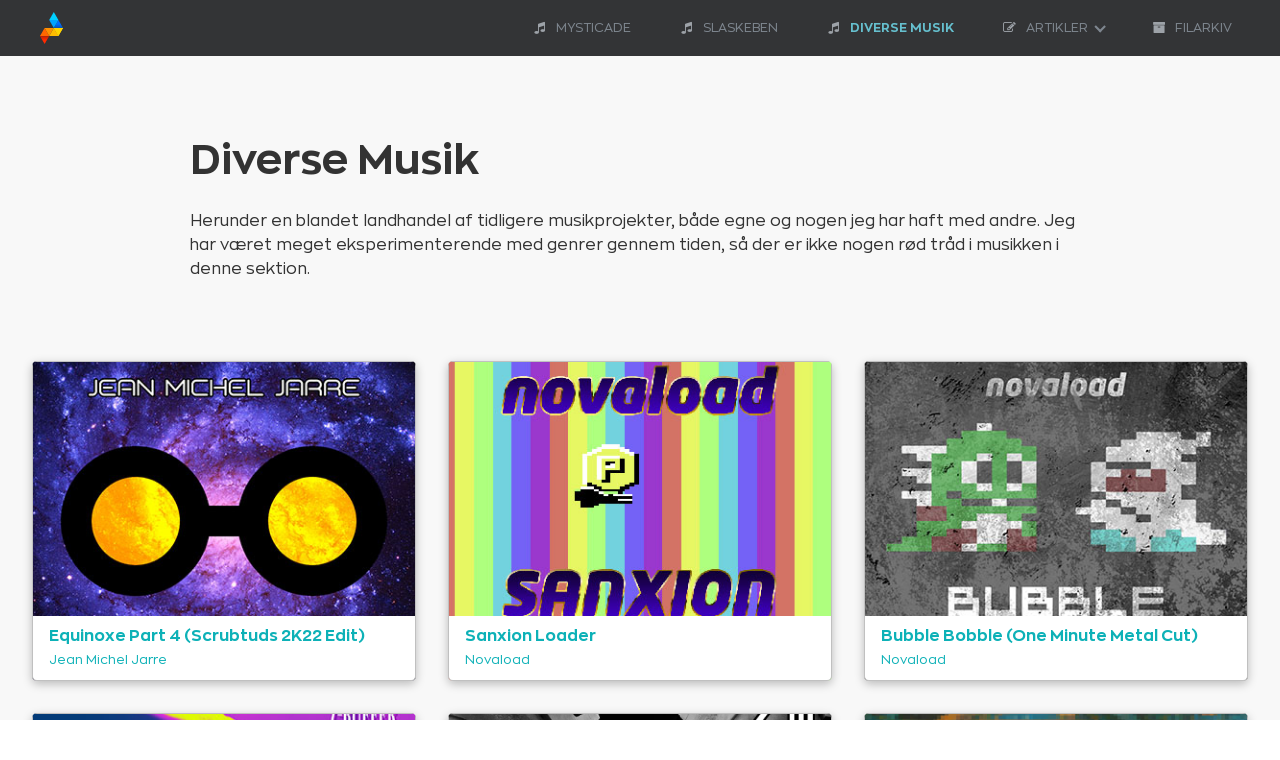

--- FILE ---
content_type: text/html; charset=UTF-8
request_url: https://psylicium.dk/diverse-musik/
body_size: 7451
content:
<!DOCTYPE html>

<html lang="da-DK">
    <head>
        <!-- Google tag (gtag.js) -->
        <script async src="https://www.googletagmanager.com/gtag/js?id=G-WL7DWVNQ68"></script>
        <script>window.dataLayer = window.dataLayer || []; function gtag(){dataLayer.push(arguments);} gtag('js', new Date()); gtag('config', 'G-WL7DWVNQ68');</script>
        <meta charset="UTF-8">
        <title>Diverse Musik  |  Psylicium.dk</title>
        <meta name='robots' content='max-image-preview:large' />
<link rel="alternate" title="oEmbed (JSON)" type="application/json+oembed" href="https://psylicium.dk/wp-json/oembed/1.0/embed?url=https%3A%2F%2Fpsylicium.dk%2Fdiverse-musik%2F" />
<link rel="alternate" title="oEmbed (XML)" type="text/xml+oembed" href="https://psylicium.dk/wp-json/oembed/1.0/embed?url=https%3A%2F%2Fpsylicium.dk%2Fdiverse-musik%2F&#038;format=xml" />
<style id='wp-img-auto-sizes-contain-inline-css' type='text/css'>
img:is([sizes=auto i],[sizes^="auto," i]){contain-intrinsic-size:3000px 1500px}
/*# sourceURL=wp-img-auto-sizes-contain-inline-css */
</style>
<style id='wp-emoji-styles-inline-css' type='text/css'>

	img.wp-smiley, img.emoji {
		display: inline !important;
		border: none !important;
		box-shadow: none !important;
		height: 1em !important;
		width: 1em !important;
		margin: 0 0.07em !important;
		vertical-align: -0.1em !important;
		background: none !important;
		padding: 0 !important;
	}
/*# sourceURL=wp-emoji-styles-inline-css */
</style>
<style id='wp-block-library-inline-css' type='text/css'>
:root{--wp-block-synced-color:#7a00df;--wp-block-synced-color--rgb:122,0,223;--wp-bound-block-color:var(--wp-block-synced-color);--wp-editor-canvas-background:#ddd;--wp-admin-theme-color:#007cba;--wp-admin-theme-color--rgb:0,124,186;--wp-admin-theme-color-darker-10:#006ba1;--wp-admin-theme-color-darker-10--rgb:0,107,160.5;--wp-admin-theme-color-darker-20:#005a87;--wp-admin-theme-color-darker-20--rgb:0,90,135;--wp-admin-border-width-focus:2px}@media (min-resolution:192dpi){:root{--wp-admin-border-width-focus:1.5px}}.wp-element-button{cursor:pointer}:root .has-very-light-gray-background-color{background-color:#eee}:root .has-very-dark-gray-background-color{background-color:#313131}:root .has-very-light-gray-color{color:#eee}:root .has-very-dark-gray-color{color:#313131}:root .has-vivid-green-cyan-to-vivid-cyan-blue-gradient-background{background:linear-gradient(135deg,#00d084,#0693e3)}:root .has-purple-crush-gradient-background{background:linear-gradient(135deg,#34e2e4,#4721fb 50%,#ab1dfe)}:root .has-hazy-dawn-gradient-background{background:linear-gradient(135deg,#faaca8,#dad0ec)}:root .has-subdued-olive-gradient-background{background:linear-gradient(135deg,#fafae1,#67a671)}:root .has-atomic-cream-gradient-background{background:linear-gradient(135deg,#fdd79a,#004a59)}:root .has-nightshade-gradient-background{background:linear-gradient(135deg,#330968,#31cdcf)}:root .has-midnight-gradient-background{background:linear-gradient(135deg,#020381,#2874fc)}:root{--wp--preset--font-size--normal:16px;--wp--preset--font-size--huge:42px}.has-regular-font-size{font-size:1em}.has-larger-font-size{font-size:2.625em}.has-normal-font-size{font-size:var(--wp--preset--font-size--normal)}.has-huge-font-size{font-size:var(--wp--preset--font-size--huge)}.has-text-align-center{text-align:center}.has-text-align-left{text-align:left}.has-text-align-right{text-align:right}.has-fit-text{white-space:nowrap!important}#end-resizable-editor-section{display:none}.aligncenter{clear:both}.items-justified-left{justify-content:flex-start}.items-justified-center{justify-content:center}.items-justified-right{justify-content:flex-end}.items-justified-space-between{justify-content:space-between}.screen-reader-text{border:0;clip-path:inset(50%);height:1px;margin:-1px;overflow:hidden;padding:0;position:absolute;width:1px;word-wrap:normal!important}.screen-reader-text:focus{background-color:#ddd;clip-path:none;color:#444;display:block;font-size:1em;height:auto;left:5px;line-height:normal;padding:15px 23px 14px;text-decoration:none;top:5px;width:auto;z-index:100000}html :where(.has-border-color){border-style:solid}html :where([style*=border-top-color]){border-top-style:solid}html :where([style*=border-right-color]){border-right-style:solid}html :where([style*=border-bottom-color]){border-bottom-style:solid}html :where([style*=border-left-color]){border-left-style:solid}html :where([style*=border-width]){border-style:solid}html :where([style*=border-top-width]){border-top-style:solid}html :where([style*=border-right-width]){border-right-style:solid}html :where([style*=border-bottom-width]){border-bottom-style:solid}html :where([style*=border-left-width]){border-left-style:solid}html :where(img[class*=wp-image-]){height:auto;max-width:100%}:where(figure){margin:0 0 1em}html :where(.is-position-sticky){--wp-admin--admin-bar--position-offset:var(--wp-admin--admin-bar--height,0px)}@media screen and (max-width:600px){html :where(.is-position-sticky){--wp-admin--admin-bar--position-offset:0px}}

/*# sourceURL=wp-block-library-inline-css */
</style><style id='global-styles-inline-css' type='text/css'>
:root{--wp--preset--aspect-ratio--square: 1;--wp--preset--aspect-ratio--4-3: 4/3;--wp--preset--aspect-ratio--3-4: 3/4;--wp--preset--aspect-ratio--3-2: 3/2;--wp--preset--aspect-ratio--2-3: 2/3;--wp--preset--aspect-ratio--16-9: 16/9;--wp--preset--aspect-ratio--9-16: 9/16;--wp--preset--color--black: #000000;--wp--preset--color--cyan-bluish-gray: #abb8c3;--wp--preset--color--white: #ffffff;--wp--preset--color--pale-pink: #f78da7;--wp--preset--color--vivid-red: #cf2e2e;--wp--preset--color--luminous-vivid-orange: #ff6900;--wp--preset--color--luminous-vivid-amber: #fcb900;--wp--preset--color--light-green-cyan: #7bdcb5;--wp--preset--color--vivid-green-cyan: #00d084;--wp--preset--color--pale-cyan-blue: #8ed1fc;--wp--preset--color--vivid-cyan-blue: #0693e3;--wp--preset--color--vivid-purple: #9b51e0;--wp--preset--gradient--vivid-cyan-blue-to-vivid-purple: linear-gradient(135deg,rgb(6,147,227) 0%,rgb(155,81,224) 100%);--wp--preset--gradient--light-green-cyan-to-vivid-green-cyan: linear-gradient(135deg,rgb(122,220,180) 0%,rgb(0,208,130) 100%);--wp--preset--gradient--luminous-vivid-amber-to-luminous-vivid-orange: linear-gradient(135deg,rgb(252,185,0) 0%,rgb(255,105,0) 100%);--wp--preset--gradient--luminous-vivid-orange-to-vivid-red: linear-gradient(135deg,rgb(255,105,0) 0%,rgb(207,46,46) 100%);--wp--preset--gradient--very-light-gray-to-cyan-bluish-gray: linear-gradient(135deg,rgb(238,238,238) 0%,rgb(169,184,195) 100%);--wp--preset--gradient--cool-to-warm-spectrum: linear-gradient(135deg,rgb(74,234,220) 0%,rgb(151,120,209) 20%,rgb(207,42,186) 40%,rgb(238,44,130) 60%,rgb(251,105,98) 80%,rgb(254,248,76) 100%);--wp--preset--gradient--blush-light-purple: linear-gradient(135deg,rgb(255,206,236) 0%,rgb(152,150,240) 100%);--wp--preset--gradient--blush-bordeaux: linear-gradient(135deg,rgb(254,205,165) 0%,rgb(254,45,45) 50%,rgb(107,0,62) 100%);--wp--preset--gradient--luminous-dusk: linear-gradient(135deg,rgb(255,203,112) 0%,rgb(199,81,192) 50%,rgb(65,88,208) 100%);--wp--preset--gradient--pale-ocean: linear-gradient(135deg,rgb(255,245,203) 0%,rgb(182,227,212) 50%,rgb(51,167,181) 100%);--wp--preset--gradient--electric-grass: linear-gradient(135deg,rgb(202,248,128) 0%,rgb(113,206,126) 100%);--wp--preset--gradient--midnight: linear-gradient(135deg,rgb(2,3,129) 0%,rgb(40,116,252) 100%);--wp--preset--font-size--small: 13px;--wp--preset--font-size--medium: 20px;--wp--preset--font-size--large: 36px;--wp--preset--font-size--x-large: 42px;--wp--preset--spacing--20: 0.44rem;--wp--preset--spacing--30: 0.67rem;--wp--preset--spacing--40: 1rem;--wp--preset--spacing--50: 1.5rem;--wp--preset--spacing--60: 2.25rem;--wp--preset--spacing--70: 3.38rem;--wp--preset--spacing--80: 5.06rem;--wp--preset--shadow--natural: 6px 6px 9px rgba(0, 0, 0, 0.2);--wp--preset--shadow--deep: 12px 12px 50px rgba(0, 0, 0, 0.4);--wp--preset--shadow--sharp: 6px 6px 0px rgba(0, 0, 0, 0.2);--wp--preset--shadow--outlined: 6px 6px 0px -3px rgb(255, 255, 255), 6px 6px rgb(0, 0, 0);--wp--preset--shadow--crisp: 6px 6px 0px rgb(0, 0, 0);}:where(.is-layout-flex){gap: 0.5em;}:where(.is-layout-grid){gap: 0.5em;}body .is-layout-flex{display: flex;}.is-layout-flex{flex-wrap: wrap;align-items: center;}.is-layout-flex > :is(*, div){margin: 0;}body .is-layout-grid{display: grid;}.is-layout-grid > :is(*, div){margin: 0;}:where(.wp-block-columns.is-layout-flex){gap: 2em;}:where(.wp-block-columns.is-layout-grid){gap: 2em;}:where(.wp-block-post-template.is-layout-flex){gap: 1.25em;}:where(.wp-block-post-template.is-layout-grid){gap: 1.25em;}.has-black-color{color: var(--wp--preset--color--black) !important;}.has-cyan-bluish-gray-color{color: var(--wp--preset--color--cyan-bluish-gray) !important;}.has-white-color{color: var(--wp--preset--color--white) !important;}.has-pale-pink-color{color: var(--wp--preset--color--pale-pink) !important;}.has-vivid-red-color{color: var(--wp--preset--color--vivid-red) !important;}.has-luminous-vivid-orange-color{color: var(--wp--preset--color--luminous-vivid-orange) !important;}.has-luminous-vivid-amber-color{color: var(--wp--preset--color--luminous-vivid-amber) !important;}.has-light-green-cyan-color{color: var(--wp--preset--color--light-green-cyan) !important;}.has-vivid-green-cyan-color{color: var(--wp--preset--color--vivid-green-cyan) !important;}.has-pale-cyan-blue-color{color: var(--wp--preset--color--pale-cyan-blue) !important;}.has-vivid-cyan-blue-color{color: var(--wp--preset--color--vivid-cyan-blue) !important;}.has-vivid-purple-color{color: var(--wp--preset--color--vivid-purple) !important;}.has-black-background-color{background-color: var(--wp--preset--color--black) !important;}.has-cyan-bluish-gray-background-color{background-color: var(--wp--preset--color--cyan-bluish-gray) !important;}.has-white-background-color{background-color: var(--wp--preset--color--white) !important;}.has-pale-pink-background-color{background-color: var(--wp--preset--color--pale-pink) !important;}.has-vivid-red-background-color{background-color: var(--wp--preset--color--vivid-red) !important;}.has-luminous-vivid-orange-background-color{background-color: var(--wp--preset--color--luminous-vivid-orange) !important;}.has-luminous-vivid-amber-background-color{background-color: var(--wp--preset--color--luminous-vivid-amber) !important;}.has-light-green-cyan-background-color{background-color: var(--wp--preset--color--light-green-cyan) !important;}.has-vivid-green-cyan-background-color{background-color: var(--wp--preset--color--vivid-green-cyan) !important;}.has-pale-cyan-blue-background-color{background-color: var(--wp--preset--color--pale-cyan-blue) !important;}.has-vivid-cyan-blue-background-color{background-color: var(--wp--preset--color--vivid-cyan-blue) !important;}.has-vivid-purple-background-color{background-color: var(--wp--preset--color--vivid-purple) !important;}.has-black-border-color{border-color: var(--wp--preset--color--black) !important;}.has-cyan-bluish-gray-border-color{border-color: var(--wp--preset--color--cyan-bluish-gray) !important;}.has-white-border-color{border-color: var(--wp--preset--color--white) !important;}.has-pale-pink-border-color{border-color: var(--wp--preset--color--pale-pink) !important;}.has-vivid-red-border-color{border-color: var(--wp--preset--color--vivid-red) !important;}.has-luminous-vivid-orange-border-color{border-color: var(--wp--preset--color--luminous-vivid-orange) !important;}.has-luminous-vivid-amber-border-color{border-color: var(--wp--preset--color--luminous-vivid-amber) !important;}.has-light-green-cyan-border-color{border-color: var(--wp--preset--color--light-green-cyan) !important;}.has-vivid-green-cyan-border-color{border-color: var(--wp--preset--color--vivid-green-cyan) !important;}.has-pale-cyan-blue-border-color{border-color: var(--wp--preset--color--pale-cyan-blue) !important;}.has-vivid-cyan-blue-border-color{border-color: var(--wp--preset--color--vivid-cyan-blue) !important;}.has-vivid-purple-border-color{border-color: var(--wp--preset--color--vivid-purple) !important;}.has-vivid-cyan-blue-to-vivid-purple-gradient-background{background: var(--wp--preset--gradient--vivid-cyan-blue-to-vivid-purple) !important;}.has-light-green-cyan-to-vivid-green-cyan-gradient-background{background: var(--wp--preset--gradient--light-green-cyan-to-vivid-green-cyan) !important;}.has-luminous-vivid-amber-to-luminous-vivid-orange-gradient-background{background: var(--wp--preset--gradient--luminous-vivid-amber-to-luminous-vivid-orange) !important;}.has-luminous-vivid-orange-to-vivid-red-gradient-background{background: var(--wp--preset--gradient--luminous-vivid-orange-to-vivid-red) !important;}.has-very-light-gray-to-cyan-bluish-gray-gradient-background{background: var(--wp--preset--gradient--very-light-gray-to-cyan-bluish-gray) !important;}.has-cool-to-warm-spectrum-gradient-background{background: var(--wp--preset--gradient--cool-to-warm-spectrum) !important;}.has-blush-light-purple-gradient-background{background: var(--wp--preset--gradient--blush-light-purple) !important;}.has-blush-bordeaux-gradient-background{background: var(--wp--preset--gradient--blush-bordeaux) !important;}.has-luminous-dusk-gradient-background{background: var(--wp--preset--gradient--luminous-dusk) !important;}.has-pale-ocean-gradient-background{background: var(--wp--preset--gradient--pale-ocean) !important;}.has-electric-grass-gradient-background{background: var(--wp--preset--gradient--electric-grass) !important;}.has-midnight-gradient-background{background: var(--wp--preset--gradient--midnight) !important;}.has-small-font-size{font-size: var(--wp--preset--font-size--small) !important;}.has-medium-font-size{font-size: var(--wp--preset--font-size--medium) !important;}.has-large-font-size{font-size: var(--wp--preset--font-size--large) !important;}.has-x-large-font-size{font-size: var(--wp--preset--font-size--x-large) !important;}
/*# sourceURL=global-styles-inline-css */
</style>

<style id='classic-theme-styles-inline-css' type='text/css'>
/*! This file is auto-generated */
.wp-block-button__link{color:#fff;background-color:#32373c;border-radius:9999px;box-shadow:none;text-decoration:none;padding:calc(.667em + 2px) calc(1.333em + 2px);font-size:1.125em}.wp-block-file__button{background:#32373c;color:#fff;text-decoration:none}
/*# sourceURL=/wp-includes/css/classic-themes.min.css */
</style>
<link rel="https://api.w.org/" href="https://psylicium.dk/wp-json/" /><link rel="alternate" title="JSON" type="application/json" href="https://psylicium.dk/wp-json/wp/v2/pages/206" /><link rel="EditURI" type="application/rsd+xml" title="RSD" href="https://psylicium.dk/xmlrpc.php?rsd" />
<meta name="generator" content="WordPress 6.9" />
<link rel="canonical" href="https://psylicium.dk/diverse-musik/" />
<link rel='shortlink' href='https://psylicium.dk/?p=206' />
        <meta http-equiv="X-UA-Compatible" content="IE=edge,chrome=1">
        <meta name="viewport" content="height=device-height, width=device-width, initial-scale=1.0, minimum-scale=1.0, target-densitydpi=device-dpi">
        <link rel="preconnect" href="https://rsms.me/">
        <link rel="stylesheet" href="https://rsms.me/inter/inter.css">
        <link rel="apple-touch-icon" sizes="180x180" href="/apple-touch-icon.png">
        <link rel="icon" type="image/png" sizes="32x32" href="/favicon-32x32.png">
        <link rel="icon" type="image/png" sizes="16x16" href="/favicon-16x16.png">
        <link rel="manifest" href="/site.webmanifest">

        <link rel="stylesheet" href="https://psylicium.dk/wp-content/themes/psylicium2025/style.css?3cad590b51e21d4f23a00cb0ed4f1c7d" type="text/css" media="screen" />
        <link rel="stylesheet" href="https://psylicium.dk/wp-content/themes/psylicium2025/fonts/font-awesome/css/font-awesome.min.css">
        <script src="https://code.jquery.com/jquery-3.7.1.min.js" integrity="sha256-/JqT3SQfawRcv/BIHPThkBvs0OEvtFFmqPF/lYI/Cxo=" crossorigin="anonymous"></script>
        
    </head>
    <body class="wp-singular page-template page-template-templates page-template-template-audio page-template-templatestemplate-audio-php page page-id-206 wp-theme-psylicium2025">      


<section id="header">
    <header>
        <div class="logo"><a href="/"></a></div>

        <ul id="menu-nav-header" class="menu"><li id="menu-item-208" class="menu-item menu-item-type-post_type menu-item-object-page menu-item-208"><a href="https://psylicium.dk/mysticade/"><i class="fa fa-music" aria-hidden="true"></i>Mysticade</a></li>
<li id="menu-item-122" class="menu-item menu-item-type-post_type menu-item-object-page menu-item-122"><a href="https://psylicium.dk/slaskeben/"><i class="fa fa-music" aria-hidden="true"></i>Slaskeben</a></li>
<li id="menu-item-214" class="menu-item menu-item-type-post_type menu-item-object-page current-menu-item page_item page-item-206 current_page_item menu-item-214"><a href="https://psylicium.dk/diverse-musik/" aria-current="page"><i class="fa fa-music" aria-hidden="true"></i>Diverse Musik</a></li>
<li id="menu-item-759" class="menu-item menu-item-type-post_type menu-item-object-page menu-item-has-children menu-item-759"><a href="https://psylicium.dk/artikler/"><i class="fa fa-pencil-square-o" aria-hidden="true"></i>Artikler</a>
<ul class="sub-menu">
	<li id="menu-item-218" class="menu-item menu-item-type-taxonomy menu-item-object-category menu-item-218"><a href="https://psylicium.dk/grafik/"><i class="fa fa-picture-o" aria-hidden="true"></i>Grafik</a></li>
	<li id="menu-item-217" class="menu-item menu-item-type-taxonomy menu-item-object-category menu-item-217"><a href="https://psylicium.dk/tutorial/"><i class="fa fa-graduation-cap" aria-hidden="true"></i>Tutorial</a></li>
	<li id="menu-item-216" class="menu-item menu-item-type-taxonomy menu-item-object-category menu-item-216"><a href="https://psylicium.dk/kode/"><i class="fa fa-code" aria-hidden="true"></i>Kode</a></li>
	<li id="menu-item-639" class="menu-item menu-item-type-taxonomy menu-item-object-category menu-item-639"><a href="https://psylicium.dk/diverse/"><i class="fa fa-random" aria-hidden="true"></i>Diverse</a></li>
</ul>
</li>
<li id="menu-item-591" class="menu-item menu-item-type-custom menu-item-object-custom menu-item-591"><a href="https://files.psylicium.dk"><i class="fa fa-archive" aria-hidden="true"></i>Filarkiv</a></li>
</ul>
        <div class="hamburger" id="togglenav" onclick="myFunction(this)">
            <div class="bar1"></div>
            <div class="bar2"></div>
            <div class="bar3"></div>
        </div>

<div id="blobs" class="responsive-nav">
        <ul id="menu-nav-header-1" class="menu"><li class="menu-item menu-item-type-post_type menu-item-object-page menu-item-208"><a href="https://psylicium.dk/mysticade/"><i class="fa fa-music" aria-hidden="true"></i>Mysticade</a></li>
<li class="menu-item menu-item-type-post_type menu-item-object-page menu-item-122"><a href="https://psylicium.dk/slaskeben/"><i class="fa fa-music" aria-hidden="true"></i>Slaskeben</a></li>
<li class="menu-item menu-item-type-post_type menu-item-object-page current-menu-item page_item page-item-206 current_page_item menu-item-214"><a href="https://psylicium.dk/diverse-musik/" aria-current="page"><i class="fa fa-music" aria-hidden="true"></i>Diverse Musik</a></li>
<li class="menu-item menu-item-type-post_type menu-item-object-page menu-item-has-children menu-item-759"><a href="https://psylicium.dk/artikler/"><i class="fa fa-pencil-square-o" aria-hidden="true"></i>Artikler</a>
<ul class="sub-menu">
	<li class="menu-item menu-item-type-taxonomy menu-item-object-category menu-item-218"><a href="https://psylicium.dk/grafik/"><i class="fa fa-picture-o" aria-hidden="true"></i>Grafik</a></li>
	<li class="menu-item menu-item-type-taxonomy menu-item-object-category menu-item-217"><a href="https://psylicium.dk/tutorial/"><i class="fa fa-graduation-cap" aria-hidden="true"></i>Tutorial</a></li>
	<li class="menu-item menu-item-type-taxonomy menu-item-object-category menu-item-216"><a href="https://psylicium.dk/kode/"><i class="fa fa-code" aria-hidden="true"></i>Kode</a></li>
	<li class="menu-item menu-item-type-taxonomy menu-item-object-category menu-item-639"><a href="https://psylicium.dk/diverse/"><i class="fa fa-random" aria-hidden="true"></i>Diverse</a></li>
</ul>
</li>
<li class="menu-item menu-item-type-custom menu-item-object-custom menu-item-591"><a href="https://files.psylicium.dk"><i class="fa fa-archive" aria-hidden="true"></i>Filarkiv</a></li>
</ul>    </div>
    </header>




</section><main>




<section class="content light nopadding-bottom">
    <div class="content center">

        <h1>Diverse Musik</h1>Herunder en blandet landhandel af tidligere musikprojekter, både egne og nogen jeg har haft med andre. Jeg har været meget eksperimenterende med genrer gennem tiden, så der er ikke nogen rød tråd i musikken i denne sektion.
</div>
</section>

<section class="content light fillheight">

    <!-- MODAL PLAYER -->
    <div class="modal-overlay">
        <div class="modal-content active">
            <img class="cover" src="" id="cover">
            <div class="infocenter">
                <div class="info">
                    <span id="title" class="title"></span>
                    <span id="performer" class="artist"></span>
                    <span id="release" class="release"></span>
                </div>
            </div>
            <span class="modal-close" onclick="document.getElementById('audio')">&times;</span>
            <audio id="audio" controls autoplay src=""></audio>
        </div>
    </div>

    <div class="content width-1500 musiclist">

            <a id="player-equinoxepart4scrubtuds2k22edit" class="player" data-cover="https://psylicium.dk/wp-content/uploads/jean_michel_jarre_-_equinoxe_part_4_scrubtuds_2k22_edit.jpg" data-audio="https://psylicium.dk/wp-content/uploads/jean_michel_jarre_-_equinoxe_part_4_scrubtuds_2k22_edit.mp3" data-title="Equinoxe Part 4 (Scrubtuds 2K22 Edit)" data-performer="Jean Michel Jarre" data-release="Udgivet 3. marts 2022"><article><img class="cover" style="background: url('https://psylicium.dk/wp-content/uploads/jean_michel_jarre_-_equinoxe_part_4_scrubtuds_2k22_edit.jpg');" /><div class="info"><div class="title">Equinoxe Part 4 (Scrubtuds 2K22 Edit)<div class="artist">Jean Michel Jarre</div></div></div></article></a>
<a id="player-sanxionloader" class="player" data-cover="https://psylicium.dk/wp-content/uploads/novaload_-_sanxion_loader.jpg" data-audio="https://psylicium.dk/wp-content/uploads/Novaload-Sanxion-Loader.mp3" data-title="Sanxion Loader" data-performer="Novaload" data-release="Udgivet 1. januar 2009"><article><img class="cover" style="background: url('https://psylicium.dk/wp-content/uploads/novaload_-_sanxion_loader.jpg');" /><div class="info"><div class="title">Sanxion Loader<div class="artist">Novaload</div></div></div></article></a>
<a id="player-bubblebobbleoneminutemetalcut" class="player" data-cover="https://psylicium.dk/wp-content/uploads/novaload_-_bubble_bobble_one_minute_metal_cut.jpg" data-audio="https://psylicium.dk/wp-content/uploads/Novaload-Bubble-Bobble-One-Minute-Metal-Cut.mp3" data-title="Bubble Bobble (One Minute Metal Cut)" data-performer="Novaload" data-release="Udgivet 1. januar 2009"><article><img class="cover" style="background: url('https://psylicium.dk/wp-content/uploads/novaload_-_bubble_bobble_one_minute_metal_cut.jpg');" /><div class="info"><div class="title">Bubble Bobble (One Minute Metal Cut)<div class="artist">Novaload</div></div></div></article></a>
<a id="player-reunited" class="player" data-cover="https://psylicium.dk/wp-content/uploads/z-buffer_-_reunited.jpg" data-audio="https://psylicium.dk/wp-content/uploads/z-buffer_-_reunited.mp3" data-title="Reunited" data-performer="Z-Buffer" data-release="Udgivet 1. januar 2006"><article><img class="cover" style="background: url('https://psylicium.dk/wp-content/uploads/z-buffer_-_reunited.jpg');" /><div class="info"><div class="title">Reunited<div class="artist">Z-Buffer</div></div></div></article></a>
<a id="player-session20050809" class="player" data-cover="https://psylicium.dk/wp-content/uploads/z-buffer_-_session_20050809.jpg" data-audio="https://psylicium.dk/wp-content/uploads/z-buffer_-_session_20050809.mp3" data-title="Session 20050809" data-performer="Z-Buffer" data-release="Udgivet 9. august 2005"><article><img class="cover" style="background: url('https://psylicium.dk/wp-content/uploads/z-buffer_-_session_20050809.jpg');" /><div class="info"><div class="title">Session 20050809<div class="artist">Z-Buffer</div></div></div></article></a>
<a id="player-starforcenovalatenightmix" class="player" data-cover="https://psylicium.dk/wp-content/uploads/novaload_-_starforce_nova_late_night_mix.jpg" data-audio="https://psylicium.dk/wp-content/uploads/Novaload-Starforce-Nova-late-Night-Mix.mp3" data-title="Starforce Nova (Late Night Mix)" data-performer="Novaload" data-release="Udgivet 1. januar 2005"><article><img class="cover" style="background: url('https://psylicium.dk/wp-content/uploads/novaload_-_starforce_nova_late_night_mix.jpg');" /><div class="info"><div class="title">Starforce Nova (Late Night Mix)<div class="artist">Novaload</div></div></div></article></a>
<a id="player-kontoretlukkernumarvemix" class="player" data-cover="https://psylicium.dk/wp-content/uploads/tv-2_-_kontoret_lukker_nu_marve_mix.jpg" data-audio="https://psylicium.dk/wp-content/uploads/tv-2_-_kontoret_lukker_nu_marve_mix.mp3" data-title="Kontoret Lukker Nu (Marve Mix)" data-performer="TV-2" data-release="Udgivet 1. januar 2005"><article><img class="cover" style="background: url('https://psylicium.dk/wp-content/uploads/tv-2_-_kontoret_lukker_nu_marve_mix.jpg');" /><div class="info"><div class="title">Kontoret Lukker Nu (Marve Mix)<div class="artist">TV-2</div></div></div></article></a>
<a id="player-bestdayzbufferclubmix" class="player" data-cover="https://psylicium.dk/wp-content/uploads/Carpark_North_-_Best_Day_Z-Buffer_Club_Mix.jpg" data-audio="https://psylicium.dk/wp-content/uploads/Carpark_North_-_Best_Day_Z-Buffer_Club_Mix.mp3" data-title="Best Day (Z-Buffer Club Mix)" data-performer="Carpark North" data-release="Udgivet 1. januar 2005"><article><img class="cover" style="background: url('https://psylicium.dk/wp-content/uploads/Carpark_North_-_Best_Day_Z-Buffer_Club_Mix.jpg');" /><div class="info"><div class="title">Best Day (Z-Buffer Club Mix)<div class="artist">Carpark North</div></div></div></article></a>
<a id="player-mysong" class="player" data-cover="https://psylicium.dk/wp-content/uploads/nocover.jpg" data-audio="https://psylicium.dk/wp-content/uploads/a_moment_in_time_-_my_song.mp3" data-title="My Song" data-performer="A Moment In Time" data-release="Udgivet 1. januar 2005"><article><img class="cover" style="background: url('https://psylicium.dk/wp-content/uploads/nocover.jpg');" /><div class="info"><div class="title">My Song<div class="artist">A Moment In Time</div></div></div></article></a>

    </div>

    <div class="pagination-wrapper">
        <div class='pagination'><span aria-current="page" class="page-numbers current">1</span>
<a class="page-numbers" href="https://psylicium.dk/diverse-musik/page/2/">2</a>
<a class="page-numbers" href="https://psylicium.dk/diverse-musik/page/3/">3</a>
<a class="page-numbers" href="https://psylicium.dk/diverse-musik/page/4/">4</a>
<a class="next page-numbers" href="https://psylicium.dk/diverse-musik/page/2/">»</a></div>    </div>


</section>

</main>

<section id="footer">
    <footer>
        <p>&copy; Psylicium.dk<!--<img src="https://psylicium.dk/wp-content/themes/psylicium2025/img/denmark.svg" />--> 2004-2026</p>
    </footer>
</section>
<script type="speculationrules">
{"prefetch":[{"source":"document","where":{"and":[{"href_matches":"/*"},{"not":{"href_matches":["/wp-*.php","/wp-admin/*","/wp-content/uploads/*","/wp-content/*","/wp-content/plugins/*","/wp-content/themes/psylicium2025/*","/*\\?(.+)"]}},{"not":{"selector_matches":"a[rel~=\"nofollow\"]"}},{"not":{"selector_matches":".no-prefetch, .no-prefetch a"}}]},"eagerness":"conservative"}]}
</script>
<script id="wp-emoji-settings" type="application/json">
{"baseUrl":"https://s.w.org/images/core/emoji/17.0.2/72x72/","ext":".png","svgUrl":"https://s.w.org/images/core/emoji/17.0.2/svg/","svgExt":".svg","source":{"concatemoji":"https://psylicium.dk/wp-includes/js/wp-emoji-release.min.js?ver=6.9"}}
</script>
<script type="module">
/* <![CDATA[ */
/*! This file is auto-generated */
const a=JSON.parse(document.getElementById("wp-emoji-settings").textContent),o=(window._wpemojiSettings=a,"wpEmojiSettingsSupports"),s=["flag","emoji"];function i(e){try{var t={supportTests:e,timestamp:(new Date).valueOf()};sessionStorage.setItem(o,JSON.stringify(t))}catch(e){}}function c(e,t,n){e.clearRect(0,0,e.canvas.width,e.canvas.height),e.fillText(t,0,0);t=new Uint32Array(e.getImageData(0,0,e.canvas.width,e.canvas.height).data);e.clearRect(0,0,e.canvas.width,e.canvas.height),e.fillText(n,0,0);const a=new Uint32Array(e.getImageData(0,0,e.canvas.width,e.canvas.height).data);return t.every((e,t)=>e===a[t])}function p(e,t){e.clearRect(0,0,e.canvas.width,e.canvas.height),e.fillText(t,0,0);var n=e.getImageData(16,16,1,1);for(let e=0;e<n.data.length;e++)if(0!==n.data[e])return!1;return!0}function u(e,t,n,a){switch(t){case"flag":return n(e,"\ud83c\udff3\ufe0f\u200d\u26a7\ufe0f","\ud83c\udff3\ufe0f\u200b\u26a7\ufe0f")?!1:!n(e,"\ud83c\udde8\ud83c\uddf6","\ud83c\udde8\u200b\ud83c\uddf6")&&!n(e,"\ud83c\udff4\udb40\udc67\udb40\udc62\udb40\udc65\udb40\udc6e\udb40\udc67\udb40\udc7f","\ud83c\udff4\u200b\udb40\udc67\u200b\udb40\udc62\u200b\udb40\udc65\u200b\udb40\udc6e\u200b\udb40\udc67\u200b\udb40\udc7f");case"emoji":return!a(e,"\ud83e\u1fac8")}return!1}function f(e,t,n,a){let r;const o=(r="undefined"!=typeof WorkerGlobalScope&&self instanceof WorkerGlobalScope?new OffscreenCanvas(300,150):document.createElement("canvas")).getContext("2d",{willReadFrequently:!0}),s=(o.textBaseline="top",o.font="600 32px Arial",{});return e.forEach(e=>{s[e]=t(o,e,n,a)}),s}function r(e){var t=document.createElement("script");t.src=e,t.defer=!0,document.head.appendChild(t)}a.supports={everything:!0,everythingExceptFlag:!0},new Promise(t=>{let n=function(){try{var e=JSON.parse(sessionStorage.getItem(o));if("object"==typeof e&&"number"==typeof e.timestamp&&(new Date).valueOf()<e.timestamp+604800&&"object"==typeof e.supportTests)return e.supportTests}catch(e){}return null}();if(!n){if("undefined"!=typeof Worker&&"undefined"!=typeof OffscreenCanvas&&"undefined"!=typeof URL&&URL.createObjectURL&&"undefined"!=typeof Blob)try{var e="postMessage("+f.toString()+"("+[JSON.stringify(s),u.toString(),c.toString(),p.toString()].join(",")+"));",a=new Blob([e],{type:"text/javascript"});const r=new Worker(URL.createObjectURL(a),{name:"wpTestEmojiSupports"});return void(r.onmessage=e=>{i(n=e.data),r.terminate(),t(n)})}catch(e){}i(n=f(s,u,c,p))}t(n)}).then(e=>{for(const n in e)a.supports[n]=e[n],a.supports.everything=a.supports.everything&&a.supports[n],"flag"!==n&&(a.supports.everythingExceptFlag=a.supports.everythingExceptFlag&&a.supports[n]);var t;a.supports.everythingExceptFlag=a.supports.everythingExceptFlag&&!a.supports.flag,a.supports.everything||((t=a.source||{}).concatemoji?r(t.concatemoji):t.wpemoji&&t.twemoji&&(r(t.twemoji),r(t.wpemoji)))});
//# sourceURL=https://psylicium.dk/wp-includes/js/wp-emoji-loader.min.js
/* ]]> */
</script>
<script src="https://psylicium.dk/wp-content/themes/psylicium2025/js/js.js?50adc3f068da5ff3c1f40f52d413d737"></script>
</body>

--- FILE ---
content_type: text/css
request_url: https://psylicium.dk/wp-content/themes/psylicium2025/style.css?3cad590b51e21d4f23a00cb0ed4f1c7d
body_size: 7270
content:
@charset "UTF-8";
@import "cssreset.css";
@import url('https://fonts.googleapis.com/css2?family=Michroma&display=swap');

@font-face {
    font-family: 'Zona Pro';
    src: url('./fonts/ZonaPro/ZonaPro-Regular.eot');
    src: local('Zona Pro Regular'), local('ZonaPro-Regular'),
        url('./fonts/ZonaPro/ZonaPro-Regular.eot?#iefix') format('embedded-opentype'),
        url('./fonts/ZonaPro/ZonaPro-Regular.woff2') format('woff2'),
        url('./fonts/ZonaPro/ZonaPro-Regular.woff') format('woff'),
        url('./fonts/ZonaPro/ZonaPro-Regular.ttf') format('truetype');
    font-weight: normal;
    font-style: normal;
}

@font-face {
    font-family: 'Zona Pro Regular';
    src: url('ZonaPro-RegularItalic.eot');
    src: local('Zona Pro Regular Italic'), local('ZonaPro-RegularItalic'),
        url('./fonts/ZonaPro/ZonaPro-RegularItalic.eot?#iefix') format('embedded-opentype'),
        url('./fonts/ZonaPro/ZonaPro-RegularItalic.woff2') format('woff2'),
        url('./fonts/ZonaPro/ZonaPro-RegularItalic.woff') format('woff'),
        url('./fonts/ZonaPro/ZonaPro-RegularItalic.ttf') format('truetype');
    font-weight: normal;
    font-style: italic;
}

@font-face {
    font-family: 'Zona Pro';
    src: url('ZonaPro-Bold.eot');
    src: local('Zona Pro Bold'), local('ZonaPro-Bold'),
        url('./fonts/ZonaPro/ZonaPro-Bold.eot?#iefix') format('embedded-opentype'),
        url('./fonts/ZonaPro/ZonaPro-Bold.woff2') format('woff2'),
        url('./fonts/ZonaPro/ZonaPro-Bold.woff') format('woff'),
        url('./fonts/ZonaPro/ZonaPro-Bold.ttf') format('truetype');
    font-weight: bold;
    font-style: normal;
}

@font-face {
    font-family: 'Zona Pro';
    src: url('ZonaPro-Light.eot');
    src: local('Zona Pro Light'), local('ZonaPro-Light'),
        url('./fonts/ZonaPro/ZonaPro-Light.eot?#iefix') format('embedded-opentype'),
        url('./fonts/ZonaPro/ZonaPro-Light.woff2') format('woff2'),
        url('./fonts/ZonaPro/ZonaPro-Light.woff') format('woff'),
        url('./fonts/ZonaPro/ZonaPro-Light.ttf') format('truetype');
    font-weight: 300;
    font-style: normal;
}


/*
* Theme Name: Psylicium 2025
* Theme URI: https://wordpress.org/themes/twentytwentyone/
* Author: Psylicium
* Text Domain: psylicium2025
* Author URI: https://psylicium.dk/
* Version: 1.0
*/

/* CSS RESET - DO NOT EDIT */

html {
	height: 100%;
	font-size: 16px;
}

/* CSS RESET END */

:root {

	--nav-bg: #333436;

	--nav-link: #7e868f;
	--nav-link-hover: #ffffff;
	--nav-submenu-divider: #54585c;
	--nav-current-page: #66c0cf;

	--content-dark-bg: #262728;
	--content-dark-text: #dddddd;

	--content-light-bg: #f8f8f8;
	--content-light-text: #333333;

	--content-white-bg: #ffffff;
	--content-white-text: #333333;

	--content-comment-bg: #878e9b;
	--content-comment-text: #333333;

	--footer-bg: #19191a;
	--footer-text: #dddddd;

	--hero-text: #ffffff;

	--pagination-bg: #6c7878;
	--pagination-text: #ffffff;

	--palette-darkblue: #113846;
	--palette-red: eb0707;
	--palette-khaki: #8a774d;
	--palette-bluesilver: #51697f;
	--palette-brown: #6f3d32;
	--palette-teal: #0db1b7;
	--palette-liteorange: #f2be94;
	--palette-darkorange: #ee9149;

	--home-latestposts-bg: #313334;
	--home-latestposts-border: #393b3c;

	--link: #0db1b7;
	--link-hover: #1affff;

	--border-radius: 5px;
	--img-border-radius: 10px;

	--audio-borderfix: #c0c0c0;

	--modal-player-bg: #f8f8f8;
	--modal-player-text: #333333;
	--modal-player-close: #999999;


	--post-category-misc: linear-gradient(180deg,rgba(133,124,141,1) 0%, rgba(36,31,42,1) 100%);
	--post-category-grafik: linear-gradient(180deg,rgba(153,68,51,1) 0%, rgba(51,17,12,1) 100%);
	--post-category-code: linear-gradient(180deg,rgba(49,123,26,1) 0%, rgba(12,30,6,1) 100%);
	--post-category-tutorial: linear-gradient(180deg,rgba(92,0,41,1) 0%, rgba(23,0,10,1) 100%);
	--post-category-misc-archive: #857c8d;
	--post-category-grafik-archive: #994433;
	--post-category-code-archive: #317b1a;
	--post-category-tutorial-archive: #5c0029;

	--post-archive-divider: #393b3c;

	--article-code-background: #7c7c7c;
	--article-code-text: #a2ff6f;
	--article-image-border: #888;
	--article-tablehead-bg: #edbc9e;
	--tablerow-even: #f0f0f0;
	--tablerow-odd: #e7e7e7;

	--comment-background: #7a8190;
	--comment-label-text: #ffffff;
	--comment-input: #ffffff;
	--comment-submit-bg: #64b10f;
	--comment-submit-text: #ffffff;

}

/* GENERAL STYLES AND POSITIONING */

body {
	font-family: "Zona Pro", sans-serif; -webkit-text-size-adjust: none; color: #000;
	min-height: 100%;
	display: grid;
	/*grid-template-columns: 1fr;*/
	grid-template-rows: auto 1fr auto;
	background-color: var(--background);
	line-height: 1.5rem;
}

section#header {
	display: grid;
	grid-template-columns: 1fr auto;
	padding: 0 20px;
	backdrop-filter: blur(0px);
	position: sticky;
	z-index: 999;
	top: 0;
	left: 0;
	right: 0;
}

section.content {
	width: 100%;
	margin: 0 auto;
	padding: 5rem 2rem;
	box-sizing: border-box;
}

section.content-xl {
	width: 100%;
	margin: 0 auto;
	padding: 10rem 2rem;
	box-sizing: border-box;
}

section.content.nopadding-bottom {
	width: 100%;
	margin: 0 auto;
	padding: 5rem 1rem 0;
	box-sizing: border-box;
}

section#footer {
	display: grid;
	grid-template-columns: 1fr auto;
	padding: 0 1rem;
}

section#header header {
	width: 100%;
	max-width: 1200px;
	margin: 0 auto;
}

main {
	display: flex;
	flex-direction: column;
}

section#footer {
	background-color: var(--footer-bg);
	color: var(--footer-text);
	font-size: .8rem;
	text-align: center;
}

footer {
	width: 100%;
    max-width: 1200px;
    margin: 0 auto;
}

/* TEXT STYLES */

h1 {
	font-size: 2.618rem; /* Golden ratio: 47,122 */
	line-height: normal;
	margin: 0 0 1.5rem;

}

h2 {
	font-size: 1.618rem; /* Golden ratio: 29,124 */
	line-height: normal;
	margin: 0 0 1.5rem;

}

a {
	text-decoration: none;
	color: var(--link);
	transition: all .2s;
}

a:hover {
	color: var(--link-hover);
}

/* HEADER */

section#header {
	background-color: var(--nav-bg);
}

header {
	display: grid;
	grid-template-columns: 1fr 1fr auto;
	align-items: center;
}

/* NAVIGATION AREA - HEADER */

header ul {
	display: flex;
	text-transform: Uppercase;
	justify-content: right;
	padding: .5rem 0;
	margin: 0;
}

header ul i {
	margin-right: .5rem;
    min-width: 1rem;
    color: #9da2a8;
    transition: all .2s;
    text-align: center;
}

header .logo {
	background: url(img/logo.svg) 0% 50% / auto 100%;
    background-repeat: no-repeat;
	display: block;
	height: 2rem;
	position: relative;
	z-index: 9999;
}

header .logo a {
	width: 1.5rem;
	height: 100%;
	display: block;
	position: absolute;
	top: 0;
	left: 0;
	z-index: 999;
}

/* Menu */
header ul.menu li {
	display: inline-block;
	position: relative;
	white-space: nowrap;
	cursor: pointer;
	font-size: .8rem;
	margin-left: 2rem;
}

/* Menu item */
header ul.menu li a {
	display: block;
	line-height: 1.5rem;
	padding: .5rem;
	transition: all .2s;
	text-decoration: none;
	color: var(--nav-link);
}

/* Hovering on menu item */
header ul.menu li a:hover {
	color: var(--nav-link-hover);
}

header ul.menu li a:hover > i {
	color: var(--link-hover);
}

/* Arrow on dropdown menu */
header ul.menu li.menu-item-has-children a::after {
	content: '';
    display: inline-block;
    width: 6px;
    height: 6px;
    border-left: 1.5px solid var(--nav-link);
    border-bottom: 1.5px solid var(--nav-link);
    transform: rotate(-45deg);
    vertical-align: text-top;
    margin-top: 1.5px;
    margin-left: .5rem;
    transition: all .2s;
}

/* Hover on arrow */
header ul.menu li.menu-item-has-children:hover a::after {
	border-left: 1.5px solid var(--nav-link-hover);
    border-bottom: 1.5px solid var(--nav-link-hover);
}

/* Highlight parent when sub menu is visible */
header ul li:hover > a {
    color: var(--nav-link-hover);
}

/* Remove inherited arrows on sub menu items */
header ul.menu li.menu-item-has-children ul a::after {
	border: 0 !important;
	margin: 0;
	width: 0;
	height: 0;
	content: '';
}

/* Sub menu visible */
header ul.menu li.menu-item-has-children:hover ul.sub-menu {
	visibility: visible;
	opacity: 1;
	background-color: var(--nav-bg);
}

/* Sub menu hidden */
header ul.menu li.menu-item-has-children ul.sub-menu {
	display: block;
	position: absolute;
	z-index: 99;
	opacity: 0;
	visibility: hidden;
	transition: all .2s;
	background-color: var(--nav-bg);
	padding: 0 .5rem;
	cursor: default;
	border-radius: var(--border-radius);
}

/* Sub menu liste items */
header ul.menu li.menu-item-has-children ul.sub-menu li {
	display: block;
	background-color: var(--nav-hover);
	border-bottom: 1px solid var(--nav-submenu-divider);
	margin-left: 0;
}

header ul.menu li.menu-item-has-children ul.sub-menu li:last-child {
	border: 0;
}

/* Sub menu items hover */
header ul.menu li.menu-item-has-children ul.sub-menu li a:hover {
	color: var(--nav-link-hover);
}

/* Highlight current category in child menu */
header ul.menu li.menu-item-has-children ul.sub-menu li.current-menu-item a {
	font-weight: 600;
	color: var(--nav-current-page);
}

/* Sub menu item size/color */
header ul.sub-menu li a {
	display: block;
	padding: 0;
	margin: 0;
	background-color: transparent;
	line-height: 1rem;
	padding: .5rem 1rem .5rem 0;
}

/* Highlight current page - only parent element when there's a child menu */
header ul.menu li.current_page_item > a,
header ul.menu li.current-menu-parent > a {
	font-weight: 600;
	color: var(--nav-current-page);
}

header .hamburger {
	display: none;
}

section#header .responsive-nav {
	display: none;
}

/* CONTENT */

.content.center {
	width: auto;
	max-width: 900px;
	margin: 0 auto;
}

.content.width-1500 {
    max-width: 1500px;
    margin: 0 auto;
}

.fillheight {
	flex: 1;
}


.dark {
	background-color: var(--content-dark-bg);
	color: var(--content-dark-text);

}

.light {
	background-color: var(--content-light-bg);
	color: var(--content-light-text);
}

.white {
	background-color: var(--content-white-bg);
	color: var(--content-white-text);
}

.darkblue {
	background-color: var(--palette-darkblue);
	color: var(--content-dark-text);
}

.comment-section {
	background-color: var(--content-comment-bg);
	color: var(--content-comment-text);
	position: relative;
}

.comment-section::before {
	content: '';
    width: 100%;
    height: 34px;
    background: url(img/paper.png) 50% 50% / auto 34px repeat-x;
    display: block;
    position: absolute;
    top: 0;
    left: 0;
}

/*.content-pagination {
	background-color: var(--pagination-bg);
	color: var(--pagination-text);
	text-align: center;
	border: 10px solid #d00;
}*/

/* PAGE SPECIFIC - HOME */

.hero {
	height: 50vh;
	background: url(img/hero_bg.jpg?4895) 50% 0% / 100%;
    background-size: cover;
    background-repeat: no-repeat;
    display: flex;
    align-items: center;
    padding: 3rem 8rem !important;
}

.hero .welcome {
	text-align: center;
	color: var(--hero-text);
	display: grid;
	grid-template-columns: 8rem 1fr;
	grid-column-gap: 2rem;
}

.hero .welcome .logowrap {
	width: 100%;
	height: 100%;
	display: grid;
	align-items: center;
}

.hero .welcome .logowrap svg {
	width: 8rem;
	height: auto;
}

.hero .welcome .textwrap {
    align-self: center;
    text-shadow: 1px 1px 2px #000;
}

.hero .welcome h1 {
	font-size: 5rem;
	margin-bottom: 1rem;
}

.hero .welcome p {
	font-size: 1.5rem;
    line-height: 2rem;
    margin: 0;
}

.hero .welcome .herologo {
	width: 300px;
	height: 300px;
	background: url('img/logo.svg') 50% 50% / 100%;
	display: block;
	border: 1px solid #f00;
	margin: 0 auto;
	display: none;
}

.latestposts {
	display: grid;
    grid-gap: 0 2em;
    grid-template-columns: repeat(4, 1fr);
}


.latestposts-bg {
background: url(img/latestposts_bg.jpg) 50% 50% / 100%;
background-color: #ff760052;
background-blend-mode: multiply;
background-size: cover;
background-repeat: no-repeat;
background-attachment: fixed;
}


.latestposts h2,
.latestvideos h2 {
	grid-column: 1 / -1;
	text-align: center;
	margin-bottom: 3rem;
}

.latestposts article {
	position: relative;
	background: rgba(255,255,255,.1);
	border: 1px solid rgba(255,255,255,.2);
	padding: 2rem;
	border-radius: var(--border-radius);
	height: 100%;
    box-sizing: border-box;
    backdrop-filter: blur(20px);
}

.latestposts article p.icon {
	margin-bottom: 1rem;
    font-size: 1.5rem;
}

.latestposts article p.title {
	font-size: 1rem;
	font-weight: bold;
	margin-bottom: .5rem;
	overflow: hidden;
	text-overflow: ellipsis;
	display: -webkit-box;
	-webkit-line-clamp: 1;
	-webkit-box-orient: vertical;
}

.latestposts article p {
	margin: 0;
}

.latestposts article p.excerpt {
	overflow: hidden;
	text-overflow: ellipsis;
	display: -webkit-box;
	-webkit-line-clamp: 3;
	-webkit-box-orient: vertical;
	font-size: .8rem;
    line-height: 1.25rem;
}

.latestposts article .meta {
	font-size: .7rem;
	margin-top: .5rem;
	text-transform: uppercase;
	color: var(--content-dark-text);
}

.latestvideos {
	display: grid;
    grid-gap: 0 6em;
    grid-template-columns: repeat(2, 1fr);
    justify-items: center;
}

.latestvideos article {
	width: 100%;
	aspect-ratio: 16 / 9;
}

.latestvideos article iframe {
	display: block;
	border-radius: var(--border-radius);
	border: 0;
	width: 100%;
	height: 100%;
}

/* PAGE SPECIFIC - AUDIO */

.musiclist {
	display: grid;
	grid-gap: 2rem;
	grid-template-columns: repeat(3, 1fr);
}

.musiclist article {
	position: relative;
    border-radius: 5px;
    box-shadow: 0px 3px 10px rgba(0, 0, 0, .25);
    transition: all .2s;
    height: 20rem;
}

.musiclist article .shadow {
	border: 3px solid #d00;
}

.musiclist article:hover {
	/*transform: translateY(-10px);*/
	transform: scale(1.05);
	color: var(--link-hover);
}

.musiclist article:hover > .info {
	background-color: var(--content-dark-bg);
}

.musiclist article img.cover {
	width: 100%;
	height: 100%;
	display: block;
	border-radius: 5px;
	background-size: cover !important;
    background-position: 0 50% !important;

}

.musiclist article .info {
	background-color: #fff;
	position: absolute;
	left: 0;
	bottom: 0;
	display: block;
	width: 100%;
	padding: .5rem 1rem;
	box-sizing: border-box;
	line-height: 1.5rem;
	border-radius: 0 0 5px 5px;
	transition: all .2s;
	border-bottom: .000001px solid var(--audio-borderfix);
    border-left: .000001px solid var(--audio-borderfix);
    border-right: .000001px solid var(--audio-borderfix);
}

.musiclist article .info .title {
	font-weight: bold;
	font-size: 1rem;
}

.musiclist article .info .artist {
	font-weight: normal;
	font-size: .8rem;
}

.musiclist article a {
	display: block;
	position: absolute;
	top: 0;
	left: 0;
	right: 0;
	bottom: 0;
	z-index: 999;
}

/* PAGE SPECIFIC - POST ARCHIVE */

.post-archive {
}

.post-archive article {
	position: relative;
	padding: 2rem 0;
	border-bottom: 1px solid var(--post-archive-divider);
}

.post-archive article:last-child {
	border-bottom: none;
	padding-bottom: 0;
}

.post-archive article h2.entry-title {
	font-size: 1rem;
	line-height: 1.5rem;
	margin-bottom: 1rem;
}

.post-archive article p.excerpt {
	margin: 0;
	color: rgba(255,255,255,.25);
	transition: all .2s;
}

.post-archive article .category {
	position: absolute;
    top: 2rem;
    right: calc(100% + 1rem);
    font-size: .75rem;
    text-transform: uppercase;
    font-weight: bold;
    padding: 0 .5rem;
    border-radius: var(--border-radius);
}

.post-archive article i {
	margin-right: .5rem;
    min-width: 1rem;
    color: #fff;
    text-align: center;
    display: inline;
}

.post-archive article .category-kode {
	background-color: var(--post-category-code-archive);
}

.post-archive article .category-tutorial {
	background-color: var(--post-category-tutorial-archive);
}

.post-archive article .category-grafik {
	background-color: var(--post-category-grafik-archive)
}

.post-archive article .category-diverse {
	background-color: var(--post-category-misc-archive);
}

.post-archive article:hover > :not(div.category):not(div.comment-bubble)  {
	color: var(--content-dark-text);
}



.post-archive article .comment-bubble {
	color: var(--content-light-text);
    font-size: .75rem;
    line-height: 1.25rem;
    min-width: 1.5rem;
    padding: 0 .25rem;
    text-align: center;
    border-radius: 3px;
    font-weight: bold;
    position: absolute;
    top: calc(56px + .5rem);
    right: calc(100% + 1rem);
    background-color: var(--content-light-bg);
}

.post-archive article .comment-bubble::after {
	content: '';
    position: absolute;
    top: 20px;
    left: 7px;
    width: 0px;
    height: 0px;
    border-style: solid;
    border-width: 0 0px 6px 10px;
    border-color: transparent transparent #fff transparent;
    transform: rotate(180deg);
}

/* PAGE SPECIFIC - SINGLE POST */

/*** BEGIN TITLE AREA ***/

.single-post {
	font-size: 1rem;
}

.single-post h1.post-title {
	font-size: 2.618rem;
    margin: 0 0 1rem;
    padding: 0rem;
}

.single-post .content.category-grafik {
	background: var(--post-category-grafik);
}

.single-post .content.category-diverse {
	background: var(--post-category-misc);
}

.single-post .content.category-kode {
	background: var(--post-category-code);
}

.single-post .content.category-tutorial {
	background: var(--post-category-tutorial);
}

.single-post h2 {
	font-size: 4rem;
}


.type-article {
	font-size: 1rem;
	line-height: 2rem;
}

.type-article h1 {
	font-size: 2.618rem;
	margin: 4rem 0 2rem
}

.type-article h2 {
	font-size: 1.618rem;
	margin: 4rem 0 1.5rem;
	overflow-wrap: anywhere;
}

.type-article h2:first-of-type {
	font-size: 1.618rem;
	margin: 0 0 1.5rem;
	overflow-wrap: anywhere;
}

.post-header .meta {
    color: var(--content-dark-text);
    font-size: .8rem;
    line-height: .8rem;
    overflow: hidden;
    text-transform: uppercase;
    font-weight: bold;
}

.post-header .meta span {
	display: inline-block;
    float: left;
    margin-right: .75rem;
    padding-right: .75rem;
    line-height: 1.5rem;
    border-right: 1px solid #ddd;
    mix-blend-mode: luminosity;
    opacity: .5;
}

.post-header .meta span:last-child {
	border-right: 0;
	padding-right: 0;
	margin-right: 0;
}

.post-header .meta span.datetime {
}

.post-header .meta span.comments {
}

.post-header .meta span.category {
}

/*** END TITLE AREA ***/

/*** BEGIN BODY AREA ***/

.post-header .meta span i,
.post-header .meta span.category i {
	margin-right: .5rem;
}

.type-article p {
	line-height: 1.75rem;
	margin: 0 0 2.25rem;
	overflow-wrap: break-word;
}

.type-article p.has-white-color {
	color: var(--content-dark-text);
}

figure.wp-block-image {
    padding: 0;
    width: 100%;
    margin: 3rem auto;
}

figure.wp-block-image a {
	display: table;
	margin: 0 auto;
}

.type-article img {
	height: auto;
	border-radius: var(--img-border-radius);
	display: table-cell;
	margin: 0 auto;
	box-sizing: border-box;
	box-shadow: 0px 3px 10px rgba(0, 0, 0, .25);
}

.type-article figcaption {
    font-size: .9rem;
    line-height: 1.25rem;
    margin: 1rem 0 0;
    text-align: center;
}

.type-article mark {
	padding: 5px 0;
}

.type-article .has-background {
	padding: 1rem;
    margin: 0 -1rem 2.25rem;
    box-sizing: border-box;
}

.type-article summary::marker {
	border: 2px solid #d00;
}

.type-article ul {
	line-height: 1.75;
}

.type-article ul li:last-of-type:not(.commentsection ul li) {
	margin: 0 0 2.25rem;
}

.type-article ul > li {
	margin: .5rem 0 .5rem;
	line-height: 1.75;
}

.type-article ol {
}

.type-article ol > li {
	margin: .5rem 0 .5rem;
	line-height: 1.75;
}

.type-article pre.wp-block-code {
	background-color: var(--article-code-background);
	font-size: 1rem;
	line-height: 1.5rem;
	padding: 1rem;
	margin: 0 0 2.25rem;
	border-radius: var(--border-radius);
}

.type-article pre.wp-block-code code {
	color: var(--article-code-text);
}

.type-article p > code,
.type-article li > code {
	font-family: 'Consolas', monospace;
    font-size: 1rem;
    background-color: #ebd5d5;
    color: #b90000;
    padding: .18rem 0.25rem .2rem;
    line-height: 0;
    border-radius: 3px;
}

.type-article ol.wp-block-footnotes {
	line-height: 1.25rem;
	font-size: .8rem;
	padding: 0;
    font-style: italic;
}

.type-article ol.wp-block-footnotes li {
	margin: .5rem 0;
}

.type-article .wp-block-table {
}

.type-article .wp-block-table.is-style-stripes {
	background-color: var(--tablerow-even);
}

.type-article .wp-block-table.is-style-stripes tbody tr:nth-child(odd) {
	background-color: var(--tablerow-odd);
}

.type-article .wp-block-table th {
	background-color: var(--article-tablehead-bg);
}

.type-article .wp-block-kevinbatdorf-code-block-pro {
	margin-bottom: 2.25rem;
	width: 100%;
}


/*** END BODY AREA ***/




/** MODAL PLAYER ***/

.modal-overlay {
	background-color: rgba(0,0,0,.7);
	opacity: 0;
	visibility: hidden;
	width: 100vw;
	height: 100vh;
	position: fixed;
	overflow-y: scroll;
	top: 0;
	left: 0;
	-webkit-backdrop-filter: blur(10px) grayscale(100%);
            backdrop-filter: blur(10px) grayscale(100%);
	z-index: 999;
	/*transition: all .5s;*/
}

.noScroll {
    overflow: hidden;
    -ms-overflow-style: none;  /* IE and Edge */
  scrollbar-width: none;  /* Firefox */
}

.modal-content {
	background-color: var(--modal-player-bg);
	border-radius: var(--border-radius);
    display: inline-block;
    position: absolute;
    left: 50%;
    top: 50%;
    transform: translateX(-50%) translateY(-50%);
    display: grid;
    grid-template-columns: 150px 1fr auto;
    grid-template-rows: 1fr auto;
    grid-gap: 1rem;
    padding: 1rem;
    width: clamp(275px, calc(100% - 2rem), 700px);

}

.modal-content.active {
}

.modal-content img.cover {
	width: 150px;
	height: 150px;
	display: block;
	background-color: #332;
	grid-row: 1 / 3;
}

.modal-content .modal-close {
	color: var(--modal-player-close);
    border: 1.5px solid var(--modal-player-close);
    align-self: flex-start;
    font-size: 1.25rem;
    line-height: 1.25rem;
    width: 1.25rem;
    text-align: center;
    border-radius: 25%;
    cursor: pointer;
}

.modal-content .infocenter {
	display: flex;
}

.modal-content .info {
	color: var(--modal-player-text);
	display: block;
	align-self: flex-end;
	line-height: 1rem;
	flex: 1;
}

.modal-content .info span {
	display: block;
	margin-bottom: .75rem;
}

.modal-content .info span:last-child {
	margin-bottom: 0;
}

.modal-content .info span.title {
	font-size: 1.25rem;
}

.modal-content .info span.artist {
	font-size: 1rem;
}

.modal-content .info span.release {
	font-size: .8rem;
}

.modal-content audio {
	display: block;
	grid-column: 2 / 4;
	width: 100%;
	align-self: flex-end;
}

.modal-content audio::-webkit-media-controls-enclosure {
    border-radius: 0;
    background-color: var(--modal-player-bg);
}

/* COMMENTS */

.commentsection {
	padding: 0;
}

.commentsection h2 {
	text-align: center;
	margin: 0;
	font-size: 1.618rem !important;
	line-height: 2rem;
	color: #fff;
}

.commentsection ul {
	padding: 0 !important;
}

.commentsection ul li {
	list-style-type: none;
	display: grid !important;
	grid-template-columns: 40px 1fr;
	grid-gap: 0 1rem;
	margin-bottom: 0 !important;
	margin-top: 3rem;
}

.commentsection ul li img.avatar {
	border-radius: 50%;
	margin-top: 1rem;
}

.commentsection ul.children {
	margin: 0rem 0rem 0rem 3rem !important;
}

.commentsection ul.children li {
	margin-top: 1rem;
}

.commentsection .date {
	line-height: .8rem;
	font-size: .8rem;
	display: inline-block;
	margin-left: 1rem;
}

.commentsection .date i {
	margin-right: .5rem;
}

.commentsection .comment-body {
	background-color: #fff;
	border: 1px solid #ddd;
	padding: .5rem 1rem;
	border-radius: 5px;
	position: relative;
	overflow-wrap: anywhere;
}

.commentsection .comment-body .triangle {
	width: 0px;
    height: 0px;
    border-style: solid;
    border-width: 0px 10px 10px 0px;
    border-color: transparent transparent #ddd transparent;
    transform: rotate(-90deg);
    position: absolute;
    left: -10px;
    top: 30px;
}

.commentsection .comment-body .triangle::after {
	content: '';
    width: 0px;
    height: 0px;
    border-style: solid;
    border-width: 0px 10px 10px 0px;
    border-color: transparent transparent #fff transparent;
    position: absolute;
    top: 2.5px;
    left: 1px;
}

.commentsection .comment-body .comment-by {
}

.commentsection .comment-body p {
	line-height: 1.3rem !important;
	margin-bottom: 1rem !important;
}

.commentsection .comment-body p:first-of-type {
	margin-top: 1rem;
}

.commentsection .comment.depth-5 span.reply {
	display: none;
}

.commentsection .reply {
	line-height: .8rem;
	display: inline-block;
	text-transform: uppercase;
	font-size: .8rem;
}

.commentsection .reply i {
	margin-right: .5rem;
	padding-top: 4px;
}

#respond h3 {
	font-size: 1.618rem;
	margin: 2rem 0 2rem;
	text-align: center;
	color: #fff;
}

#respond h3:after {
    content: '';
    width: 1rem;
    height: 2rem;
    display: inline-block;
    background: url(img/commentarrow.svg) 50% 50% / auto 100% no-repeat;
    transform: scale(2) translate(.5rem, 1.3rem);
}

#respond small {
	font-size: 1rem;
	line-height: 1rem;
}

#respond form {
	display: grid;
	grid-template-columns: 1fr 1fr 1fr;
	grid-gap: 1rem;
	background-color: var(--comment-background);
	padding: 2rem;
}

#respond p.comment-notes,
#respond p.comment-form-comment,
#respond p.comment-form-cookies-consent,
#respond p.logged-in-as,
#respond p.form-submit {
	grid-column: 1 / 4;
	margin: 0;
	color: var(--comment-label-text);
}

#respond p > input,
#respond p > textarea {
	border: 0;
    width: 100%;
    box-sizing: border-box;
    padding: .5rem;
    line-height: 1.25;
    border-radius: 3px;
    background-color: var(--comment-input);
    border: 1px solid #bbb;
}

#respond .comment-form-author,
#respond .comment-form-email,
#respond .comment-form-url {
	margin: 0;
	color: var(--comment-label-text);
}

#respond p input[type="checkbox"] {
	box-sizing: border-box;
	display: inline-block;
    padding: 0;
    height: 1rem;
    width: 1rem;
    margin-right: .5rem;
    vertical-align: text-bottom;
}

#respond p input[type="submit"] {
    box-sizing: border-box;
    background-color: var(--comment-submit-bg);
    color: var(--comment-submit-text);
    display: inline-block;
    width: auto;
    padding: 1rem 2rem;
    font-weight: bold;
    border: 0;
}




.akismet_comment_form_privacy_notice {
	margin: 3rem 0 0 0 !important;
	text-align: center;
	font-size: .75rem !important;
}

/* PAGINATION */

.pagination-wrapper {
	text-align: center;
	line-height: 0;
	margin-top: 5rem;
}

.pagination {
	font-size: 1rem;
	overflow: hidden;
	display: inline-block;
}

.page-numbers, .dots {
	padding: .25rem .5rem;
    min-width: 1.5rem;
    display: inline-block;
    text-align: center;
    float: left;
    margin: 0;
    /*border-radius: var(--border-radius);*/
    border-left: 1px solid rgba(0,0,0,.25);
    border-right: 1px solid rgba(255,255,255,.25);
    line-height: 2rem;
}

.page-numbers {
	background-color: #444;
}

.page-numbers.current {
	font-weight: bold;
	color: #fff;
	background-color: var(--link);
}

.page-numbers:first-child {
	border-radius: 15px 0 0 15px;
	border-left: 0;
	padding-left: .75rem;
}

.page-numbers:last-child {
	border-radius: 0 15px 15px 0;
	border-right: 0;
	padding-right: .75rem;
}

.page-numbers:hover {
	background-color: var(--link);
	font-weight: bold;
	color: #fff;
}

.dots {
    color: rgba(255,255,255,.25);
}


/* Footer */

footer p {
	line-height: 1rem;
}

footer p img {
	display: inline-block;
	height: 1rem;
	line-height: 1rem;
	width: auto;
	vertical-align: middle;
	padding: 0 .5rem;
}

/* --- MEDIA QUERIES --- */

@media screen and (max-device-width: 1200px) {

	/* Post Archive Page */

	.post-archive article .category {
		position: static;
		display: inline-block;
		margin-right: .5rem;
		vertical-align: top;
		margin-bottom: .5rem;
	}

	.post-archive article i {
		margin-right: 0rem;
	    min-width: 1rem;
	    color: #fff;
	    text-align: center;
	    display: inline-block;
	    line-height: 1.5rem;
	}

	.post-archive article .category span {
		display: none;
	}

	.post-archive article .comment-bubble {
		position: static;
		display: inline-block;
		padding: 0 0.5rem;
		min-width: auto;
		line-height: 1.5rem;
		border-radius: var(--border-radius);
		margin-right: .5rem;
		vertical-align: top;
	}

	.post-archive article .comment-bubble::after {
		display: none;
	}

	.post-archive article h2.entry-title {
		display: inline-block;
	}

	.post-archive article p.excerpt {
		overflow: hidden;
		display: -webkit-box;
  		-webkit-line-clamp: 3;
  		-webkit-box-orient: vertical;
	}

}

@media screen and (max-device-width: 1000px) {

	/* General styles */

	section.content,
	section.content-xl {
    	width: 100%;
    	margin: 0 auto;
    	padding: 3rem 2rem;
    	box-sizing: border-box;
    }

    section.content.nopadding-bottom {
	    padding: 3rem 2rem 0;
	}

	/* Front Page */

	.hero {
		height: 30vh;
    }

    .hero .welcome {
		grid-template-columns: 6rem 1fr;
	}

	.hero .welcome .logowrap svg {
		width: 6rem;
	}

    .hero .welcome h1 {
    	font-size: 3rem;
    	margin-bottom: 1rem;
    }

    .hero .welcome p {
    	font-size: 1.5rem;
	}

	.latestposts {
    	display: grid;
    	grid-gap: 2rem;
    	grid-template-columns: repeat(2, 1fr);
	}

	.latestposts h2 {
    	margin-bottom: 1rem;
    }

	.latestvideos {
    	display: grid;
    	grid-gap: 0 2rem;
    	grid-template-columns: repeat(2, 1fr);
    	justify-items: center;
	}

	/* Audio Page */

	.musiclist {
		display: grid;
		grid-gap: 2rem;
		grid-template-columns: repeat(2, 1fr);
	}	

}

@media screen and (max-device-width: 850px) {

	/* General styles */

	section#header {
    	height: 56px;
    }

    header {
    	grid-template-columns: 1fr 2rem;
	}

	/* Responsive Nav */

    ul#menu-nav-header {
    	display: none;
    }

    header .hamburger {
		width: 1.5rem;
		height: 1.4rem;
		display: block;
		z-index: 9999;
	}

	header .hamburger div {
		margin: 3px 0;
		border-radius: 3px;
		transition: all .2s;
	}

	header .hamburger .bar1 {
		width: 1.5rem;
		height: 3px;
		background-color: #fff;
		display: block;
	}

	header .hamburger .bar2 {
		width: 1.5rem;
		height: 3px;
		background-color: #fff;
		display: block;
	}

	header .hamburger .bar3 {
		width: 1.5rem;
		height: 3px;
		background-color: #fff;
		display: block;
	}

	header .hamburger.change {
	}

	header .hamburger.change > div.bar1 {
		transform: rotate(145deg) translate(3px, -5px);
	}

	header .hamburger.change > div.bar2 {
		width: 0;
		opacity: 0;
		margin-left: .75rem;
	}

	header .hamburger.change > div.bar3 {
		transform: rotate(-145deg) translate(3px, 5px);
	}

	section#header .responsive-nav {
		position: absolute;
		visibility: hidden;
		display: block;
		top: 0;
		width: 100vw;
		height: 100vh;
		left: -100vw;
		transition: all .2s;
	}

	section#header .responsive-nav.show {
		background-color: #000;
		position: absolute;
		top: 0;
		right: 0;
		left: 0;
		height: 100vh;
		width: 100vw;
		display: block;
		visibility: visible;
		padding: 0 1rem;
        box-sizing: border-box;
        transition: all .2s;
	}

    /* Convert to hamburger menu */
	section#header .responsive-nav ul#menu-nav-header-1 {
    	display: block;
        padding: 56px 0 0;
        margin: 0;
        position: sticky;
        top: 0;
        right: 0;
        z-index: 999;
	}

	ul#menu-nav-header-1 a {
		padding: .5rem 0;
		line-height: 1.5rem;
	}

	#menu-nav-header-1 li,
	#menu-nav-header-1 li > ul.sub-menu {
		display: block;
		font-size: 1rem;
		margin: 0;
		padding: 0;
		visibility: visible;
		opacity: 1;
		position:static;
		border-top: 1px solid rgba(255,255,255,.25);
		background-color: transparent;
		border-radius: 0;
	}

	#menu-nav-header-1 li > ul.sub-menu li:first-child {
		border: 0;
	}

	#menu-nav-header-1 ul.sub-menu li {
		font-size: 1rem;
		border: 0;
		border-top: 1px solid rgba(255,255,255,.25);
	}

	ul#menu-nav-header-1 ul.sub-menu li a {
		padding: .5rem 2rem;
	}

	#menu-nav-header-1 li.menu-item-has-children a::after {
    	border-left: 1.5px solid #fff;
    	border-bottom: 1.5px solid #fff;
	}

    /* Front Page */

    section.content.dark.hero {
    	/*display: none;*/
    	height: 250px;
    }

	.hero .welcome .herologo {
		display: block;
	}

	.latestposts {
    	display: grid;
    	row-gap: 1rem;
    	grid-template-columns: repeat(1, 1fr);
	}

	.latestposts article {
	padding: 1rem;
}

	.latestvideos {
    	display: grid;
    	row-gap: 1rem;
    	grid-template-columns: repeat(1, 1fr);
	}

	.latestvideos h2 {
    	margin-bottom: 1rem;
    }

    /* Audio Page */

	.musiclist {
		display: block;
	}

	.musiclist article {
		display: grid;
		grid-template-columns: 150px 1fr;
		height: auto;
		margin: 0 0 1rem;
	}

	.musiclist article img.cover {
		height: 100%;
		border-radius: var(--border-radius) 0 0 var(--border-radius);
	}

	.musiclist article .info {
		position: static;
		border: 0;
		border-radius: var(--border-radius);
	}

	/* Single View Page */

	.single-post h1.post-title {
		font-size: 2rem;
	}

	figure.wp-block-image {
    	padding: 0;
    	width: 100%;
    	margin: 3rem auto;
    }

    /* Comment Respond */

    #respond .comment-form-author,
	#respond .comment-form-email,
	#respond .comment-form-url {
		grid-column: 1 / 4;
	}

}

@media screen and (max-device-width: 750px) {

	.hero .welcome {
		grid-template-columns: 4rem 1fr;
	}

	.hero .welcome .logowrap svg {
		width: 4rem;
	}

	.hero .welcome h1 {
		font-size: 2rem;
	}

	.hero .welcome p {
		font-size: 1rem;
		line-height: 1.5rem;
	}

}

@media screen and (max-device-width: 600px) {

	/* General styles */

	html {
		font-size: 15px;
	}

	section.content {
    	width: 100%;
    	margin: 0 auto;
    	padding: 3rem 1rem;
    	box-sizing: border-box;
    }

    /* Front Page */

	/*.hero .welcome {
		display: block;
	}

	.hero .welcome .logowrap {
		display: none;
	}*/

    .hero .welcome {
	}

    section.content.nopadding-bottom {
	    padding: 3rem 1rem 0;
	}

	/* Single View Page */

	.type-article p {
    	overflow-wrap: anywhere;
	}

	figure.wp-block-image {
    	padding: 0;
    	width: 100%;
    	margin: 2rem auto;
    }

    /* Comment Respond */

    #respond form {
    	padding: 1rem;
    }

}

@media screen and (max-device-width: 550px) {

	.hero {
    	padding: 3rem 2rem !important;
	}

}

--- FILE ---
content_type: text/javascript
request_url: https://psylicium.dk/wp-content/themes/psylicium2025/js/js.js?50adc3f068da5ff3c1f40f52d413d737
body_size: 735
content:
	// Modal Player

  	$('.player').on('click', function() {

        $('.modal-overlay').css({"visibility": "visible", "opacity": "1"});

    	$('.modal-content').addClass("active");

    	$(document.body).addClass('noScroll');

    	var id = $(this).attr('id');               // Get ID from clicked link (music1, music2 ...)

    	var title = $('#'+id).attr('data-title');   // Prepend # and get data-title

        var performer = $('#'+id).attr('data-performer');   // Prepend # and get data-performer

        var release = $('#'+id).attr('data-release');   // Prepend # and get data-performer

    	var cover = $('#'+id).attr('data-cover');  // Prepend # and get data-cover

    	var audio = $('#'+id).attr('data-audio');  // Prepend # and get data-audio

    

    	$('#title').text(title);         // Div #galleryText is a placeholder for data-src

        $('#performer').text(performer); // Div #galleryText is a placeholder for data-src

        $('#release').text(release);     // Div #galleryText is a placeholder for data-src

    	$("#cover").attr("src", cover);  // Div #cover is a placeholder for data-cover

    	$('#audio').attr("src", audio);  // Div #audio is a placeholder for data-audio
});


    	$('.modal-close').on('click', function() {

                $('.modal-content').removeClass("active");
                $('.modal-overlay').css({"visibility": "hidden", "opacity": "0"});
                $(document.body).removeClass('noScroll');

                $('audio').each(function(){
                    this.pause(); // Stop playing
                    this.currentTime = 0; // Reset time
                }
                )
            }
        );


// Hamburger Toggle
    var toggle = document.getElementById("togglenav");
    var responsive = document.getElementById("blobs");
    toggle.addEventListener("click", function() {
        responsive.classList.toggle("show");
        document.getElementById("togglenav").classList.toggle("change"); // Animate hamburger (burger/cross)
    });

/* Parallax Hero Image */
const el = document.getElementById("parallax");
window.addEventListener("scroll", () => {
  let offset = window.pageYOffset;
  //0.5 can be whatever you want it will adjust how far / fast the image appears to scroll
  el.style.backgroundPositionY = `${offset * 0.5}px`;
});

--- FILE ---
content_type: image/svg+xml
request_url: https://psylicium.dk/wp-content/themes/psylicium2025/img/logo.svg
body_size: 1823
content:
<svg id="Layer_5_copy" data-name="Layer 5 copy" xmlns="http://www.w3.org/2000/svg" xmlns:xlink="http://www.w3.org/1999/xlink" viewBox="0 0 152.77 211.68"><defs><style>.cls-1{fill:#ff6700;}.cls-2{fill:#ff9100;}.cls-3{fill:#ffbc00;}.cls-4{fill:#ffd400;}.cls-5{fill:#006eff;}.cls-6{fill:#00a4ff;}.cls-7{fill:#00cfff;}.cls-8{fill:#ff2a00;}.cls-10,.cls-9{isolation:isolate;opacity:0.5;}.cls-9{fill:url(#linear-gradient);}.cls-10{fill:url(#linear-gradient-2);}</style><linearGradient id="linear-gradient" x1="73.69" y1="125.61" x2="100.16" y2="79.77" gradientTransform="matrix(-0.87, -0.5, -0.5, 0.87, 248.84, 33.91)" gradientUnits="userSpaceOnUse"><stop offset="0" stop-color="#1d1d1b"/><stop offset="0.1" stop-color="#1d1d1b" stop-opacity="0.5"/><stop offset="0.5" stop-opacity="0"/></linearGradient><linearGradient id="linear-gradient-2" x1="-30.41" y1="22.19" x2="-3.95" y2="-23.64" gradientTransform="matrix(0.87, 0.5, 0.5, -0.87, 45.79, 193.19)" xlink:href="#linear-gradient"/></defs><polygon class="cls-1" points="0 158.76 30.55 105.84 61.11 158.76 0 158.76"/><polygon class="cls-2" points="91.66 105.84 61.11 158.76 30.55 105.84 91.66 105.84"/><polygon class="cls-3" points="122.22 158.76 91.66 105.84 61.11 158.76 122.22 158.76"/><polygon class="cls-4" points="152.77 105.84 91.66 105.84 122.22 158.76 152.77 105.84"/><polygon class="cls-4" points="152.77 105.84 91.66 105.84 122.22 158.76 152.77 105.84"/><polygon class="cls-5" points="122.22 52.92 91.66 105.84 152.77 105.84 122.22 52.92"/><polygon class="cls-6" points="61.11 52.92 91.66 105.84 122.22 52.92 61.11 52.92"/><polygon class="cls-7" points="91.66 0 61.11 52.92 122.22 52.92 91.66 0"/><polygon class="cls-8" points="30.55 211.68 0 158.76 61.11 158.76 30.55 211.68"/><polygon class="cls-9" points="91.66 105.84 152.77 105.84 122.22 52.92 91.66 105.84"/><polygon class="cls-10" points="61.11 158.76 0 158.76 30.55 211.68 61.11 158.76"/></svg>